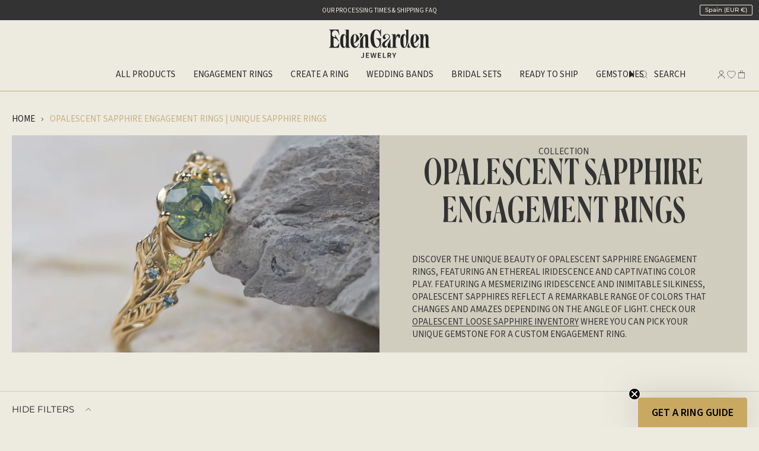

--- FILE ---
content_type: text/css
request_url: https://edengardenjewelry.com/cdn/shop/t/99/assets/newsletter-custom.css?v=108972431112451005101766151384
body_size: 286
content:
.index-newsletter--compact{min-height:auto!important;height:auto!important;padding-top:var(--PT)!important;padding-bottom:var(--PB)!important}.index-newsletter--compact .section-padding{padding:0!important;min-height:auto!important;height:auto!important}.index-newsletter--compact .brick__section--newsletter{min-height:auto!important;height:auto!important;padding:0;display:flex;align-items:center;justify-content:center;flex-wrap:nowrap}@media only screen and (max-width: 749px){.index-newsletter--compact .brick__section--newsletter{padding:0;flex-wrap:wrap}}.index-newsletter--compact .brick__block--text{width:100%;max-width:100%;margin:0 auto;padding:0}.index-newsletter--compact .hero__content--compact{padding:0;max-width:700px;margin:0 auto}.index-newsletter--compact .hero__title{margin-bottom:6px;line-height:1.2;letter-spacing:.02em}.index-newsletter--compact .hero__subheading{margin-bottom:6px;font-family:"Source Sans 3",Source Sans Pro,sans-serif;font-weight:400}.index-newsletter--compact .hero__rte{margin-bottom:16px;line-height:1.5}.index-newsletter--compact .hero__rte p{margin-bottom:0}.index-newsletter--compact .newsletter__wrapper{max-width:700px;margin:0 auto;width:100%}.index-newsletter--compact .text-center .newsletter__wrapper{margin-left:auto;margin-right:auto}.index-newsletter--compact .input-group{display:flex;gap:0;border:none;border-bottom:1px solid rgba(0,0,0,.3);border-radius:0;overflow:visible;transition:border-color .3s ease;background:transparent}.index-newsletter--compact .input-group:hover,.index-newsletter--compact .input-group:focus-within{border-bottom-color:#0009}.index-newsletter--compact .input-group__field{flex:1;border:none;padding:12px 16px 12px 0;font-size:14px;background:transparent;outline:none;color:inherit}.index-newsletter--compact .input-group__field::placeholder{color:#00000073;font-size:14px}.index-newsletter--compact .input-group__btn{border:none;padding:12px 24px;background:transparent;color:#000;font-size:11px;letter-spacing:.12em;text-transform:uppercase;font-weight:500;cursor:pointer;transition:opacity .3s ease;white-space:nowrap}.index-newsletter--compact .input-group__btn:hover{opacity:.7;background:transparent;color:#000}.index-newsletter--compact .newsletter__message{margin-top:12px;text-align:center;font-size:13px;padding:8px}.index-newsletter--compact .newsletter__message--success{color:#2d6a4f;background:transparent}.index-newsletter--compact .newsletter__message--error{color:#9a031e;background:transparent}.index-newsletter--compact .form__legal{margin-top:8px;text-align:center;font-size:10px;color:#00000073;line-height:1.3}.index-newsletter--compact .input-row{margin-bottom:10px}.index-newsletter--compact .input-row .field{width:100%;border:none;border-bottom:1px solid rgba(0,0,0,.3);padding:12px 0;font-size:14px;transition:border-color .3s ease;outline:none;background:transparent;border-radius:0}.index-newsletter--compact .input-row .field:hover,.index-newsletter--compact .input-row .field:focus{border-bottom-color:#0009}.index-newsletter--compact .input-row .btn{width:100%;padding:12px 32px;text-transform:uppercase;letter-spacing:.12em;font-size:11px;font-weight:500;background:transparent;border:none;border-bottom:1px solid rgba(0,0,0,.3)}.index-newsletter--compact .input-row .btn:hover{opacity:.7}@media only screen and (max-width: 749px){.index-newsletter--compact .hero__content--compact{max-width:100%;padding:0 20px}.index-newsletter--compact .hero__title{font-size:clamp(20px,5vw,26px);margin-bottom:4px}.index-newsletter--compact .hero__subheading{margin-bottom:4px}.index-newsletter--compact .hero__rte{margin-bottom:12px;font-size:13px}.index-newsletter--compact .input-group__btn{padding:12px 16px;font-size:10px}.index-newsletter--compact .newsletter__wrapper{width:100%}.index-newsletter--compact .form__legal{font-size:9px}}.index-newsletter--compact{padding-top:var(--PT);padding-bottom:var(--PB)}.index-newsletter--compact .section-padding{padding:0!important}.index-newsletter.index-newsletter--compact .brick__block{min-height:auto!important;padding:0!important;height:auto!important}.index-newsletter.index-newsletter--compact .brick__block__text{min-height:auto!important;padding:0!important;height:auto!important;display:block!important;align-items:flex-start!important}.index-newsletter.index-newsletter--compact .hero__content--compact{height:auto!important;min-height:auto!important}.index-newsletter--compact .newsletter__privacy-notice{margin-top:12px;font-style:var(--FONT-STYLE-BODY-ITALIC);color:var(--text-a70);font-size:calc(.75rem * var(--FONT-ADJUST-BODY));text-align:center;line-height:1.4;white-space:nowrap}@media only screen and (max-width: 749px){.index-newsletter--compact .newsletter__privacy-notice{white-space:normal}}.index-newsletter--compact .newsletter__privacy-notice a{color:inherit}
/*# sourceMappingURL=/cdn/shop/t/99/assets/newsletter-custom.css.map?v=108972431112451005101766151384 */


--- FILE ---
content_type: text/css
request_url: https://edengardenjewelry.com/cdn/shop/t/99/assets/index-block8.css?v=115649376812755610791766151378
body_size: 184
content:
.rating{padding-block:2rem;color:var(--2-color, #f2ece0);background-color:var(--back, #edebe0);border-top:1px solid var(--5-color, #504c4c)}@media only screen and (max-width: 960px){.rating{position:relative;border-top:unset}}.rating__body{display:flex;align-items:stretch;gap:3.6rem}@media only screen and (max-width: 960px){.rating__body{flex-direction:column;gap:8rem;padding-block:12rem}}.rating__title{position:relative;z-index:200;margin-inline:auto;text-align:center}.rating__left,.rating__right{position:relative;display:flex;align-items:center;justify-content:center;overflow:hidden;flex:1 1 calc(50% - 1.8rem)}.rating__left{aspect-ratio:1/1.099}@media only screen and (max-width: 960px){.rating__left{aspect-ratio:unset}}.rating__right{flex-direction:column;gap:7rem;color:var(--1-color, #262626)}@media only screen and (max-width: 960px){.rating__right{position:static;gap:6rem;color:var(--2-color, #f2ece0)}}.rating__right:before,.rating__right:after{position:absolute;right:0;z-index:10;width:12.4rem;aspect-ratio:.67/1;background-image:url(/cdn/shop/files/vector_1.svg?v=1732793255);background-position:center;background-repeat:no-repeat;background-size:contain;pointer-events:none;content:""}@media only screen and (max-width: 960px){.rating__right:before,.rating__right:after{content:none}}.rating__right:before{top:0}.rating__right:after{bottom:0;transform:rotateX(180deg)}.rating__big-image{position:absolute;top:0;right:0;bottom:0;left:0;z-index:100}@media only screen and (max-width: 960px){.rating__big-image{display:none}}.rating__big-image img{display:block;width:100%;max-width:unset;height:100%;-o-object-fit:cover;object-fit:cover;-o-object-position:center;object-position:center}.rating__big-image:before{position:absolute;top:-1px;right:-1px;bottom:-1px;left:-1px;background:linear-gradient(0deg,#0003 0% 100%);content:""}.rating__stars-block{display:flex;flex-direction:column;align-items:center}@media only screen and (max-width: 960px){.rating__stars-block{position:relative;z-index:100}}.rating__star{margin-bottom:2rem}@media only screen and (max-width: 960px){.rating__star{margin-bottom:3rem}}.rating__star .icon{width:16rem;height:2.7rem;fill:var(--3-color, #c6b081)}@media only screen and (max-width: 960px){.rating__star .icon{fill:var(--6-color, #d0cdbe)}}.rating__number-value,.rating__text{text-align:center}@media only screen and (max-width: 960px){.rating__text{position:relative;z-index:100}}.rating__text>a{display:inline}.rating__small-image{position:relative;width:21rem;aspect-ratio:1;overflow:hidden}@media only screen and (max-width: 960px){.rating__small-image{position:absolute;left:50%;top:50%;transform:translate(-50%,-50%);width:100%;height:100%;aspect-ratio:unset}}.rating__small-image img{display:block;width:100%;-o-object-fit:cover;object-fit:cover;-o-object-position:center;object-position:center}@media only screen and (max-width: 960px){.rating__small-image img{position:absolute;left:50%;top:50%;transform:translate(-50%,-50%);min-height:100%;-o-object-fit:contain;object-fit:cover}}.rating.rating--dark{padding-block:0 4rem;background-color:var(--6-color, #d0cdbe)}.rating.rating--dark .rating__site-container{border-bottom:1px solid var(--5-color, #504c4c);padding-block:2rem}@media only screen and (max-width: 960px){.rating.rating--dark .rating__site-container{padding-block:unset;border-bottom:unset}}
/*# sourceMappingURL=/cdn/shop/t/99/assets/index-block8.css.map?v=115649376812755610791766151378 */


--- FILE ---
content_type: application/javascript
request_url: https://cdn.appmate.io/themecode/edengardenjewelry/main/icons.js?generation=1748950361705554
body_size: 532
content:
export const icons={wishlist:`
    <svg width="22" height="22" viewBox="0 0 18 17" fill="none" class="icon">
      <path d="M9.4075 15.4745C9.13833 15.5695 8.695 15.5695 8.42583 15.4745C6.13 14.6908 1 11.4212 1 5.87952C1 3.43327 2.97125 1.4541 5.40167 1.4541C6.8425 1.4541 8.11708 2.15077 8.91667 3.22744C9.71625 2.15077 10.9987 1.4541 12.4317 1.4541C14.8621 1.4541 16.8333 3.43327 16.8333 5.87952C16.8333 11.4212 11.7033 14.6908 9.4075 15.4745Z" stroke="#262626" stroke-linecap="round" stroke-linejoin="round"/>
    </svg>
  `,remove:`
    <svg viewBox="0 0 64 64">
      <path d="M0.309,0.309a0.9,0.9,0,0,1,1.268,0L63.691,62.423a0.9,0.9,0,0,1-1.268,1.268L0.309,1.577A0.9,0.9,0,0,1,.309.309Z"/>
      <path d="M63.691,0.309a0.9,0.9,0,0,1,0,1.268L1.577,63.691A0.9,0.9,0,0,1,.309,62.423L62.423,0.309A0.9,0.9,0,0,1,63.691.309Z"/>
    </svg>
  `,share:`
    <svg width="23" height="21" viewBox="0 0 23 21" fill="none">
      <path d="M11.5505 7V1.75L9.69141 3.5" stroke="#333333" stroke-linecap="round" stroke-linejoin="round"/>
      <path d="M11.5508 1.75L13.4098 3.5" stroke="#333333" stroke-linecap="round" stroke-linejoin="round"/>
      <path d="M6.90368 10.5C3.18555 10.5 3.18555 12.0662 3.18555 14V14.875C3.18555 17.29 3.18555 19.25 7.83321 19.25H15.2695C18.9876 19.25 19.9171 17.29 19.9171 14.875V14C19.9171 12.0662 19.9171 10.5 16.199 10.5C15.2695 10.5 15.0092 10.6838 14.5258 11.025L13.5777 11.97C12.4809 13.0725 10.6218 13.0725 9.51566 11.97L8.57684 11.025C8.09348 10.6838 7.83321 10.5 6.90368 10.5Z" stroke="#333333" stroke-miterlimit="10" stroke-linecap="round" stroke-linejoin="round"/>
      <path d="M5.04492 10.4999V8.74991C5.04492 6.99116 5.04492 5.53866 7.83352 5.28491" stroke="#333333" stroke-miterlimit="10" stroke-linecap="round" stroke-linejoin="round"/>
      <path d="M18.0581 10.4999V8.74991C18.0581 6.99116 18.0581 5.53866 15.2695 5.28491" stroke="#333333" stroke-miterlimit="10" stroke-linecap="round" stroke-linejoin="round"/>
    </svg>
  `,buy:`
    <svg viewBox="0 0 24 24">
      <path d="M19.26 9.696l1.385 9A2 2 0 0118.67 21H5.33a2 2 0 01-1.977-2.304l1.385-9A2 2 0 016.716 8h10.568a2 2 0 011.977 1.696zM14 5a2 2 0 10-4 0" fill="none" stroke-linecap="round" stroke-linejoin="round"></path>
    </svg>
  `,spinner:`
    <svg class="wk-spinner-svg" viewBox="0 0 66 66">
      <circle class="wk-spinner-circle" fill="none" stroke-width="6" cx="33" cy="33" r="30"></circle>
    </svg>
  `,caret:`
    <svg aria-hidden="true" focusable="false" role="presentation" viewBox="0 0 24 24">
      <path d="M6 9l6 6 6-6" />
    </svg>
  `};


--- FILE ---
content_type: text/javascript
request_url: https://edengardenjewelry.com/cdn/shop/t/99/assets/third-party-optimizer.js?v=180137743455263744231766151432
body_size: -201
content:
(function(){let hasInteracted=!1,scriptsLoaded={automizely:!1,fera:!1,tidio:!1};function markInteraction(){hasInteracted=!0}["scroll","click","mousemove","touchstart","keydown"].forEach(function(event){document.addEventListener(event,markInteraction,{once:!0,passive:!0})});function loadAutomizely(){scriptsLoaded.automizely||!hasInteracted||(scriptsLoaded.automizely=!0,console.log("[Optimizer] Automizely ready to load"))}function loadFera(){if(scriptsLoaded.fera)return;const feraElements=document.querySelectorAll("[data-fera-product-id], .fera-widget, #fera-reviews");if(feraElements.length===0)return;const observer=new IntersectionObserver(function(entries){entries.forEach(function(entry){entry.isIntersecting&&!scriptsLoaded.fera&&(scriptsLoaded.fera=!0,console.log("[Optimizer] Fera reviews loading..."),observer.disconnect())})},{rootMargin:"200px"});feraElements.forEach(function(el){observer.observe(el)})}function initTidioFacade(){scriptsLoaded.tidio||setTimeout(function(){hasInteracted&&(scriptsLoaded.tidio=!0,console.log("[Optimizer] Tidio chat ready"))},8e3)}function init(){document.readyState==="complete"?runOptimizations():window.addEventListener("load",runOptimizations)}function runOptimizations(){setTimeout(function(){hasInteracted&&loadAutomizely()},1e4),setTimeout(loadFera,3e3),setTimeout(initTidioFacade,5e3)}init()})();
//# sourceMappingURL=/cdn/shop/t/99/assets/third-party-optimizer.js.map?v=180137743455263744231766151432


--- FILE ---
content_type: application/javascript
request_url: https://node1.itoris.com/dpo/storefront/include.js?shop=edengardenjewelry.myshopify.com
body_size: 11486
content:
if (!window['dpoObserver']) window.dpoObserver = {    productConfig: [],    loadedResources: [],    jsLoadCounter: [],    availableVariants: [],    defaultMoneyFormat: '${{amount}}',    customerId: 0,    selectors: {        form: 'form[action*="cart/add"]',        submitBtnContainer: 'form[action*="cart/add"] div:has([type="submit"])',        submitBtn: 'form[action*="cart/add"] [type="submit"], form[action*="cart/add"] .ajax-submit, form[action*="cart/add"] .addtocart-js',        buyNowButtonContainer: '.shopify-payment-button',        swatchElement: 'variant-selects, variant-radios, .radio-wrapper, .variant-wrapper, .selector-wrapper, .swatches-container, .product-form__item:has(.single-option-selector), .swatch, .select-wrapper, .product__variant-select',        priceBox: '.product__price, .product-price, .product-single__prices, [data-price-container], .product-single__price-product-template',        regularPrice: '[data-compare-price]:visible',        specialPrice: '[data-product-price]:visible, #itoris_dynamicproductoptions_popup_price .product-price, .product__price',        variantId: '[name="id"]',        qtyContainer: '.product-form__item--quantity, .product-single__quantity, .product-form__quantity-selector',        qty: 'input[name="quantity"]',        currencySwitcher: '[name="currencies"]',        cartTableRow: '.cart__item',        cartMetaText: '.cart__item__selected-options',        cartRemoveBtn: 'a[href*="cart/change"], .cart__item__remove',        cartUpdateBtn: '[name="update"]',        cartCheckoutBtn: '[name="checkout"]'    },    globalJS: 'jQuery(\'[data-value*="(D#"], [for*="(D#"], .cart-item__media > .cart-item__link\').hide().removeClass(\'cart-item__link\').addClass(\'cart-item__link2\');jQuery(\'.product-details__item--variant-option:contains("Title:"), .product-option:contains("Title"), variant-radios > fieldset:contains("Default Title"), variant-selects:contains("Default Title")\').hide();try{\n    window.money_formats = {USD:{money_format:"${{amount}}",money_with_currency_format:"${{amount}} USD"},EUR:{money_format:"&euro;{{amount_with_comma_separator}}",money_with_currency_format:"&euro;{{amount_with_comma_separator}} EUR"},GBP:{money_format:"&pound;{{amount}}",money_with_currency_format:"&pound;{{amount}} GBP"},CAD:{money_format:"${{amount}}",money_with_currency_format:"${{amount}} CAD"},ALL:{money_format:"Lek {{amount}}",money_with_currency_format:"Lek {{amount}} ALL"},DZD:{money_format:"DA {{amount}}",money_with_currency_format:"DA {{amount}} DZD"},AOA:{money_format:"Kz{{amount}}",money_with_currency_format:"Kz{{amount}} AOA"},ARS:{money_format:"${{amount_with_comma_separator}}",money_with_currency_format:"${{amount_with_comma_separator}} ARS"},AMD:{money_format:"{{amount}} AMD",money_with_currency_format:"{{amount}} AMD"},AWG:{money_format:"Afl{{amount}}",money_with_currency_format:"Afl{{amount}} AWG"},AUD:{money_format:"${{amount}}",money_with_currency_format:"${{amount}} AUD"},BBD:{money_format:"${{amount}}",money_with_currency_format:"${{amount}} Bds"},AZN:{money_format:"m.{{amount}}",money_with_currency_format:"m.{{amount}} AZN"},BDT:{money_format:"Tk {{amount}}",money_with_currency_format:"Tk {{amount}} BDT"},BSD:{money_format:"BS${{amount}}",money_with_currency_format:"BS${{amount}} BSD"},BHD:{money_format:"{{amount}} BD",money_with_currency_format:"{{amount}} BHD"},BYR:{money_format:"Br {{amount}}",money_with_currency_format:"Br {{amount}} BYR"},BZD:{money_format:"BZ${{amount}}",money_with_currency_format:"BZ${{amount}} BZD"},BTN:{money_format:"Nu {{amount}}",money_with_currency_format:"Nu {{amount}} BTN"},BAM:{money_format:"KM {{amount_with_comma_separator}}",money_with_currency_format:"KM {{amount_with_comma_separator}} BAM"},BRL:{money_format:"R$ {{amount_with_comma_separator}}",money_with_currency_format:"R$ {{amount_with_comma_separator}} BRL"},BOB:{money_format:"Bs{{amount_with_comma_separator}}",money_with_currency_format:"Bs{{amount_with_comma_separator}} BOB"},BWP:{money_format:"P{{amount}}",money_with_currency_format:"P{{amount}} BWP"},BND:{money_format:"${{amount}}",money_with_currency_format:"${{amount}} BND"},BGN:{money_format:"{{amount}} Ð»Ð²",money_with_currency_format:"{{amount}} Ð»Ð² BGN"},MMK:{money_format:"K{{amount}}",money_with_currency_format:"K{{amount}} MMK"},KHR:{money_format:"KHR{{amount}}",money_with_currency_format:"KHR{{amount}}"},KYD:{money_format:"${{amount}}",money_with_currency_format:"${{amount}} KYD"},XAF:{money_format:"FCFA{{amount}}",money_with_currency_format:"FCFA{{amount}} XAF"},CLP:{money_format:"${{amount_no_decimals}}",money_with_currency_format:"${{amount_no_decimals}} CLP"},CNY:{money_format:"&#165;{{amount}}",money_with_currency_format:"&#165;{{amount}} CNY"},COP:{money_format:"${{amount_with_comma_separator}}",money_with_currency_format:"${{amount_with_comma_separator}} COP"},CRC:{money_format:"&#8353; {{amount_with_comma_separator}}",money_with_currency_format:"&#8353; {{amount_with_comma_separator}} CRC"},HRK:{money_format:"{{amount_with_comma_separator}} kn",money_with_currency_format:"{{amount_with_comma_separator}} kn HRK"},CZK:{money_format:"{{amount_with_comma_separator}} K&#269;",money_with_currency_format:"{{amount_with_comma_separator}} K&#269;"},DKK:{money_format:"{{amount_with_comma_separator}}",money_with_currency_format:"kr.{{amount_with_comma_separator}}"},DOP:{money_format:"RD$ {{amount}}",money_with_currency_format:"RD$ {{amount}}"},XCD:{money_format:"${{amount}}",money_with_currency_format:"EC${{amount}}"},EGP:{money_format:"LE {{amount}}",money_with_currency_format:"LE {{amount}} EGP"},ETB:{money_format:"Br{{amount}}",money_with_currency_format:"Br{{amount}} ETB"},XPF:{money_format:"{{amount_no_decimals_with_comma_separator}} XPF",money_with_currency_format:"{{amount_no_decimals_with_comma_separator}} XPF"},FJD:{money_format:"${{amount}}",money_with_currency_format:"FJ${{amount}}"},GMD:{money_format:"D {{amount}}",money_with_currency_format:"D {{amount}} GMD"},GHS:{money_format:"GH&#8373;{{amount}}",money_with_currency_format:"GH&#8373;{{amount}}"},GTQ:{money_format:"Q{{amount}}",money_with_currency_format:"{{amount}} GTQ"},GYD:{money_format:"G${{amount}}",money_with_currency_format:"${{amount}} GYD"},GEL:{money_format:"{{amount}} GEL",money_with_currency_format:"{{amount}} GEL"},HNL:{money_format:"L {{amount}}",money_with_currency_format:"L {{amount}} HNL"},HKD:{money_format:"${{amount}}",money_with_currency_format:"HK${{amount}}"},HUF:{money_format:"{{amount_no_decimals_with_comma_separator}}",money_with_currency_format:"{{amount_no_decimals_with_comma_separator}} Ft"},ISK:{money_format:"{{amount_no_decimals}} kr",money_with_currency_format:"{{amount_no_decimals}} kr ISK"},INR:{money_format:"Rs. {{amount}}",money_with_currency_format:"Rs. {{amount}}"},IDR:{money_format:"{{amount_with_comma_separator}}",money_with_currency_format:"Rp {{amount_with_comma_separator}}"},ILS:{money_format:"{{amount}} NIS",money_with_currency_format:"{{amount}} NIS"},JMD:{money_format:"${{amount}}",money_with_currency_format:"${{amount}} JMD"},JPY:{money_format:"&#165;{{amount_no_decimals}}",money_with_currency_format:"&#165;{{amount_no_decimals}} JPY"},JEP:{money_format:"&pound;{{amount}}",money_with_currency_format:"&pound;{{amount}} JEP"},JOD:{money_format:"{{amount}} JD",money_with_currency_format:"{{amount}} JOD"},KZT:{money_format:"{{amount}} KZT",money_with_currency_format:"{{amount}} KZT"},KES:{money_format:"KSh{{amount}}",money_with_currency_format:"KSh{{amount}}"},KWD:{money_format:"{{amount}} KD",money_with_currency_format:"{{amount}} KWD"},KGS:{money_format:"Ð»Ð²{{amount}}",money_with_currency_format:"Ð»Ð²{{amount}}"},LVL:{money_format:"Ls {{amount}}",money_with_currency_format:"Ls {{amount}} LVL"},LBP:{money_format:"L&pound;{{amount}}",money_with_currency_format:"L&pound;{{amount}} LBP"},LTL:{money_format:"{{amount}} Lt",money_with_currency_format:"{{amount}} Lt"},MGA:{money_format:"Ar {{amount}}",money_with_currency_format:"Ar {{amount}} MGA"},MKD:{money_format:"ден {{amount}}",money_with_currency_format:"ден {{amount}} MKD"},MOP:{money_format:"MOP${{amount}}",money_with_currency_format:"MOP${{amount}}"},MVR:{money_format:"Rf{{amount}}",money_with_currency_format:"Rf{{amount}} MRf"},MXN:{money_format:"$ {{amount}}",money_with_currency_format:"$ {{amount}} MXN"},MYR:{money_format:"RM{{amount}} MYR",money_with_currency_format:"RM{{amount}} MYR"},MUR:{money_format:"Rs {{amount}}",money_with_currency_format:"Rs {{amount}} MUR"},MDL:{money_format:"{{amount}} MDL",money_with_currency_format:"{{amount}} MDL"},MAD:{money_format:"{{amount}} dh",money_with_currency_format:"Dh {{amount}} MAD"},MNT:{money_format:"{{amount_no_decimals}} &#8366",money_with_currency_format:"{{amount_no_decimals}} MNT"},MZN:{money_format:"{{amount}} Mt",money_with_currency_format:"Mt {{amount}} MZN"},NAD:{money_format:"N${{amount}}",money_with_currency_format:"N${{amount}} NAD"},NPR:{money_format:"Rs{{amount}}",money_with_currency_format:"Rs{{amount}} NPR"},ANG:{money_format:"&fnof;{{amount}}",money_with_currency_format:"{{amount}} NA&fnof;"},NZD:{money_format:"${{amount}}",money_with_currency_format:"${{amount}} NZD"},NIO:{money_format:"C${{amount}}",money_with_currency_format:"C${{amount}} NIO"},NGN:{money_format:"&#8358;{{amount}}",money_with_currency_format:"&#8358;{{amount}} NGN"},NOK:{money_format:"kr {{amount_with_comma_separator}}",money_with_currency_format:"kr {{amount_with_comma_separator}} NOK"},OMR:{money_format:"{{amount_with_comma_separator}} OMR",money_with_currency_format:"{{amount_with_comma_separator}} OMR"},PKR:{money_format:"Rs.{{amount}}",money_with_currency_format:"Rs.{{amount}} PKR"},PGK:{money_format:"K {{amount}}",money_with_currency_format:"K {{amount}} PGK"},PYG:{money_format:"Gs. {{amount_no_decimals_with_comma_separator}}",money_with_currency_format:"Gs. {{amount_no_decimals_with_comma_separator}} PYG"},PEN:{money_format:"S/. {{amount}}",money_with_currency_format:"S/. {{amount}} PEN"},PHP:{money_format:"&#8369;{{amount}}",money_with_currency_format:"&#8369;{{amount}} PHP"},PLN:{money_format:"{{amount_with_comma_separator}} zl",money_with_currency_format:"{{amount_with_comma_separator}} zl PLN"},QAR:{money_format:"QAR {{amount_with_comma_separator}}",money_with_currency_format:"QAR {{amount_with_comma_separator}}"},RON:{money_format:"{{amount_with_comma_separator}} lei",money_with_currency_format:"{{amount_with_comma_separator}} lei RON"},RUB:{money_format:"&#1088;&#1091;&#1073;{{amount_with_comma_separator}}",money_with_currency_format:"&#1088;&#1091;&#1073;{{amount_with_comma_separator}} RUB"},RWF:{money_format:"{{amount_no_decimals}} RF",money_with_currency_format:"{{amount_no_decimals}} RWF"},WST:{money_format:"WS$ {{amount}}",money_with_currency_format:"WS$ {{amount}} WST"},SAR:{money_format:"{{amount}} SR",money_with_currency_format:"{{amount}} SAR"},STD:{money_format:"Db {{amount}}",money_with_currency_format:"Db {{amount}} STD"},RSD:{money_format:"{{amount}} RSD",money_with_currency_format:"{{amount}} RSD"},SCR:{money_format:"Rs {{amount}}",money_with_currency_format:"Rs {{amount}} SCR"},SGD:{money_format:"${{amount}}",money_with_currency_format:"${{amount}} SGD"},SYP:{money_format:"S&pound;{{amount}}",money_with_currency_format:"S&pound;{{amount}} SYP"},ZAR:{money_format:"R {{amount}}",money_with_currency_format:"R {{amount}} ZAR"},KRW:{money_format:"&#8361;{{amount_no_decimals}}",money_with_currency_format:"&#8361;{{amount_no_decimals}} KRW"},LKR:{money_format:"Rs {{amount}}",money_with_currency_format:"Rs {{amount}} LKR"},SEK:{money_format:"{{amount_no_decimals}} kr",money_with_currency_format:"{{amount_no_decimals}} kr SEK"},CHF:{money_format:"{{amount}} CHF",money_with_currency_format:"{{amount}} CHF"},TWD:{money_format:"${{amount}}",money_with_currency_format:"${{amount}} TWD"},THB:{money_format:"{{amount}} &#xe3f;",money_with_currency_format:"{{amount}} &#xe3f; THB"},TZS:{money_format:"{{amount}} TZS",money_with_currency_format:"{{amount}} TZS"},TTD:{money_format:"${{amount}}",money_with_currency_format:"${{amount}} TTD"},TND:{money_format:"{{amount}}",money_with_currency_format:"{{amount}} DT"},TRY:{money_format:"{{amount}}TL",money_with_currency_format:"{{amount}}TL"},UGX:{money_format:"Ush {{amount_no_decimals}}",money_with_currency_format:"Ush {{amount_no_decimals}} UGX"},UAH:{money_format:"₴{{amount}}",money_with_currency_format:"{{amount}} UAH"},AED:{money_format:"Dhs. {{amount}}",money_with_currency_format:"Dhs. {{amount}} AED"},UYU:{money_format:"${{amount_with_comma_separator}}",money_with_currency_format:"${{amount_with_comma_separator}} UYU"},VUV:{money_format:"{{amount}} VT",money_with_currency_format:"{{amount}} VT"},VEF:{money_format:"Bs. {{amount_with_comma_separator}}",money_with_currency_format:"Bs. {{amount_with_comma_separator}} VEF"},VND:{money_format:"{{amount_no_decimals_with_comma_separator}}&#8363;",money_with_currency_format:"{{amount_no_decimals_with_comma_separator}} VND"},XBT:{money_format:"{{amount_no_decimals}} BTC",money_with_currency_format:"{{amount_no_decimals}} BTC"},XOF:{money_format:"CFA{{amount}}",money_with_currency_format:"CFA{{amount}} XOF"},ZMW:{money_format:"K{{amount_no_decimals_with_comma_separator}}",money_with_currency_format:"ZMW{{amount_no_decimals_with_comma_separator}}"}};\n    window.money_format = window.money_formats[Shopify.currency.active].money_format;\n    window.money_with_currency_format = window.money_formats[Shopify.currency.active].money_with_currency_format;\n} catch(e){}\n\njQuery(\'.cart__item__selected-options:contains("Title")\').hide();\nwindow.dpo_before_initialize = function(){\n    jQuery(\'.product__submit\').first().before(jQuery(\'.dpo-container\'));\n    dpoOptions.customValidation = function(){\n        if (!dpoOptions.validateForm()) {jQuery(\'.validation-advice\').remove(); return true;}\n        var p = dpoOptions.updatePrice();\n        dpoOptions.skipVariantCreation = p.current_prices.price == p.initial_prices.price && !jQuery(\'[product-sku]:selected\')[0] && !jQuery(\'[product-sku]:checked\')[0];\n        if (dpoOptions.skipVariantCreation) dpoObserver.extraATCDelay = 0.1; else dpoObserver.extraATCDelay = 5000;\n        return true;\n    }\n    //currency conversion\n    setTimeout(function(){\n        if (window.Currency) return;\n        window.Currency = {rates: {}, moneyFormats: {}, convert: function(val){return val*Shopify.currency.rate;}};\n        window.Currency.rates[Shopify.currency.active] = Shopify.currency.rate;\n        if (meta.product) jQuery.each(meta.product.variants, function(){this.price/=Shopify.currency.rate;});\n        window.Currency.moneyFormats[Shopify.currency.active] = {money_format: window.money_format};\n        dpoOptions.baseCurrency = dpoOptions.currentCurrency = \'EUR\';\n        jQuery(\'#itoris_dynamicproductoptions\')[0].dpoProductInitialPrices = false;\n\n\n\n\n        console.log("🔥 DPO INITIALIZED — запускаем Storefront логгер");\n\n        /** Извлекает variantId из product_url ИЛИ sku */\n        function extractVariantId(item) {\n\n            // A: из product_url\n            if (item.product_url) {\n                const m = item.product_url.match(/variant=(\d+)/);\n                if (m) return m[1];\n            }\n\n            // B: из sku вида "123456789:987654321"\n            if (item.sku && item.sku.includes(":")) {\n                const parts = item.sku.split(":");\n                const id = parts[1];\n                if (!isNaN(id)) return id;\n            }\n\n            return null;\n        }\n\n        /** 2 — Shopify Storefront Query (правильный!) */\n        const country = Shopify?.country || "FI";\n        const STOREFRONT_VARIANT_QUERY = `\nquery getVariant($id: ID!) @inContext(country: ${country}) {\n  node(id: $id) {\n    ... on ProductVariant {\n      id\n      title\n      price {\n        amount\n        currencyCode\n      }\n    }\n  }\n}\n`;\n\n        /** 3 — Достаём цены из Storefront API для DPO-опций */\n        function loadStorefrontOptionPrices() {\n\n            const opts = dpoOptions?.options;\n\n            if (!opts) {\n                console.error("❌ dpoOptions.options отсутствует");\n                return;\n            }\n\n            console.log("🚀 Загружаем Storefront цены для DPO-опций…");\n\n            Object.values(opts).forEach(option => {\n                if (!option.items) return;\n\n                option.items.forEach(item => {\n\n                    const variantId = extractVariantId(item);\n\n                    if (!variantId) {\n                        console.log("🟡 Пропускаем item без Shopify variantId:", item.title);\n                        return;\n                    }\n\n                    const gid = `gid://shopify/ProductVariant/${variantId}`;\n\n                    console.log("🔍 Найден variantId:", variantId, "→", item.title);\n\n                    fetch("https://edengardenjewelry.myshopify.com/api/2024-01/graphql.json", {\n                        method: "POST",\n                        headers: {\n                            "Content-Type": "application/json",\n                            "X-Shopify-Storefront-Access-Token": "9fd3be909784e8a7920a0a76c48c0213"\n                        },\n                        body: JSON.stringify({\n                            query: STOREFRONT_VARIANT_QUERY,\n                            variables: { id: gid }\n                        })\n                    })\n                        .then(r => r.json())\n                        .then(json => {\n                            console.group("📦 Storefront цена для DPO Option");\n                            console.log("Опция:", option.title);\n                            console.log("Item:", item.title);\n                            console.log("Variant:", variantId);\n                            console.log("Ответ:", json);\n                            console.groupEnd();\n\n                            const newAmount = json?.data?.node?.price?.amount;\n\n                            if (!newAmount) return;\n\n                            const newPrice = newAmount;\n\n                            console.log(newPrice)\n                            console.log(newPrice / Shopify.currency.rate)\n\n                            item.price = Shopify.currency.active === "EUR"\n                                ? newPrice\n                                : newPrice / Shopify.currency.rate; // логически обновляем\n                            // item.price = newPrice; // логически обновляем\n\n                            // 🔥 1: обновляем UI вручную через DOM\n                            if (item.elm) {\n                                const wrapper = item.elm.closest(\'.field.choice\');\n\n                                if (wrapper) {\n                                    const label = wrapper.querySelector(\'label\');\n                                    if (label) {\n                                        let priceSpan = label.querySelector(\'.price-notice\');\n\n                                        // создаём, если отсутствует\n                                        if (!priceSpan) {\n                                            priceSpan = document.createElement(\'span\');\n                                            priceSpan.className = \'price-notice\';\n                                            label.appendChild(priceSpan);\n                                        }\n\n                                        priceSpan.textContent = `+ ${dpoOptions.formatPrice(item.price)}`;\n                                        priceSpan.dataset.amount = dpoOptions.formatPrice(item.price);\n                                    }\n                                }\n                            }\n                        })\n                        .catch(err => {\n                            console.error("❌ Ошибка Storefront API:", err);\n                        });\n\n                });\n\n            });\n        }\n\n\n        loadStorefrontOptionPrices();\n\n        console.log(dpoOptions.updatePrice)\n        dpoOptions.switchCurrency(Shopify.currency.active);\n        dpoOptions.updatePrice();\n    }, 200);\n    jQuery(window).on(\'dpoPriceUpdate\', function(e, o){\n        jQuery(\'.btn__price\').html(dpoOptions.formatPrice(o.current_prices.price)+(o.current_prices.compare_at > o.current_prices.price ? \' <s>\'+dpoOptions.formatPrice(o.current_prices.compare_at)+\'</s>\' : \'\'));\n    });\n    (function () {\n        const originalPrepare = dpoOptions.prepareOptionValueConfig;\n\n        dpoOptions.prepareOptionValueConfig = function (optionTitle, value) {\n            let conf = originalPrepare.call(this, optionTitle, value);\n\n\n            if (conf.price && conf.price > 0 && !conf.__modified) {\n\n                conf.price_formatted = this.formatPrice(conf.price);\n\n                conf.__modified = true;\n            }\n\n            return conf;\n        };\n    })();\n}\n\n\n\n//cart speed improvements\nwindow.fm = function(t,e){function n(t,e){return void 0===t?e:t}function o(t,e,o,i){if(e=n(e,2),o=n(o,","),i=n(i,"."),isNaN(t)||null==t)return 0;var r=(t=(t/100).toFixed(e)).split(".");return r[0].replace(/(\\d)(?=(\\d\\d\\d)+(?!\\d))/g,"$1"+o)+(r[1]?i+r[1]:"")}"string"==typeof t&&(t=t.replace(".",""));var i="",r=/\\{\\{\\s*(\\w+)\\s*\\}\\}/,a=e||this.money_format;switch(a.match(r)[1]){case"amount":i=o(t,2);break;case"amount_no_decimals":i=o(t,0);break;case"amount_with_comma_separator":i=o(t,2,".",",");break;case"amount_with_space_separator":i=o(t,2," ",",");break;case"amount_with_period_and_space_separator":i=o(t,2," ",".");break;case"amount_no_decimals_with_comma_separator":i=o(t,0,".",",");break;case"amount_no_decimals_with_space_separator":i=o(t,0," ");break;case"amount_with_apostrophe_separator":i=o(t,2,"\'",".")}return a.replace(r,i)}\nvar rows = jQuery(window.dpoObserver.selectors.cartTableRow);\nif (rows[0]) jQuery.ajax({url: (window.Shopify && Shopify.routes && Shopify.routes.root ? Shopify.routes.root : \'/\')+\'cart/update.json\', method: \'GET\', async: false, dataType: \'json\', success: function(cart) {\n        var needs_update = false;\n        jQuery.each(cart.items, function(i){\n            if (this.title.indexOf(\'D#\') == -1 && this.title.indexOf(\'T#\') == -1 /*|| rows.eq(i).html().indexOf(\'href=""\') == -1*/) return; else needs_update = true;\n            var p=this.title.indexOf(\'- (D#\'); if (p>-1) this.title = this.title.substr(0, p);\n            var p=this.title.indexOf(\'(D#\'); if (p>-1) this.title = this.title.substr(0, p)+this.title.substr(p+11);\n            var p=this.url.indexOf(\'?\'); if (p>-1) this.url = this.url.substr(0, p);\n            rows.eq(i).find(\'.cart__item__title a\').eq(0).attr(\'href\', this.url).text(this.title);\n            //rows.eq(i).find(\'[data-product-sku]\').eq(0).text(this.sku);\n            if (!rows.eq(i).find(\'.cart__item__image img\')[0]) rows.eq(i).find(\'.cart__item__image\').html(\'<img class="cart__image" />\');\n            if (this.image) rows.eq(i).find(\'.cart__item__image svg, .cart__item__image img, img[src*="no-image"]\').replaceWith(\'<img class="cart__image" />\');\n            if (this.image) rows.eq(i).find(\'img.cart__image\').first().attr(\'src\', this.image).css({position:\'static\', opacity:1, \'max-width\':\'90px\'}).parent().css({\'padding\':0}).parent().css({\'max-width\':\'100%\'});\n            rows.eq(i).find(\'.cart__price\').html(window.fm(this.final_price, window.money_format));\n            //rows.eq(i).find(\'.price_total .money\').last().html(window.fm(this.final_price*this.quantity, window.money_format));\n        });\n        if (needs_update) jQuery(\'.cart__total__price\').last().html(window.fm(cart.total_price, window.money_format));\n    }});\n\n\n\n',    globalCSS: '.dpo-loader {display:block; width:100%; clear:both; height:40px; background:url(https://node1.itoris.com/dpo/storefront/assets/images/loading.gif) no-repeat left center transparent;}[data-value*="(D#"], [for*="(D#"], [data-value*="Default Title"], [for*="default-title"], input[type="radio"][value*="Default Title"] + label, input[type="radio"][value*="Default Title"] + span, [value*="(D#"] + label, [value*="D#"] + span {display:none !important;} {display:none !important} .dpo_remove_link {font-size:14px; margin-left:10px; text-decoration:underline;}button[onclick*="dpoObject"] {display:inline-block !important; opacity:1 !important;}button[onclick*="dpoObject"] + button, .dpo-container.dpo-cart {display:none !important;} .bold_hidden[dpo_add2cart] {display:block !important;} .bold_hidden[dpo_add2cart] ~ button {display:none !important;}#itoris_dynamicproductoptions .field {\n    border: none;\n    padding: 0;\n}\n\n#itoris_dynamicproductoptions table {\n    border: none\n}\n\n.popup-title {\n    font-size: 22px;\n}\n\n#itoris_dynamicproductoptions [type="checkbox"], #itoris_dynamicproductoptions [type="radio"] {\n    margin: 3px 8px 0 0 !important;\n    width: 18px !important\n}\n\n.fieldset-section-1 {\n    padding-top: 0 !important;\n}\n\n.fieldset {\n    padding: 20px 0 !important;\n    border-bottom: 1px solid var(--border);\n    border-radius: 0 !important;\n}\n\n#itoris_dynamicproductoptions img {\n    margin-top: 10px !important;\n    max-width: 180px !important;\n    max-height: 180px !important;\n    width: 100% !important;\n    height: 100% !important;\n}\n\n#itoris_dynamicproductoptions .itoris-dynamicoptions-thumbnail-image {\n    margin-top: 10px !important;\n    max-width: 180px !important;\n    max-height: 180px !important;\n    width: 100% !important;\n    height: 100% !important;\n    min-height: 180px;\n    min-width: 180px;\n}\n\n#options_1003_text {\n    width: 30% !important;\n}\n\n\n\n\n#itoris_dynamicproductoptions > h2 {\n    font: inherit;\n    font-size: 24px;\n}\n\n#itoris_dynamicproductoptions .options-list label, .itoris_dynamicproductoptions .options-list label {\n    font-size: 1.2rem !important;\n    text-transform: inherit !important;\n}\n\n#itoris_dynamicproductoptions tr.fields td div.field .choice{\n    display: inline-flex;\n    gap: 4px;\n}\n#itoris_dynamicproductoptions tr.fields  td.set_for_couple div.field .choice,\n#itoris_dynamicproductoptions tr.fields  td.for_him div.field .choice,\n#itoris_dynamicproductoptions tr.fields  td.for_her div.field .choice {\n    display: grid;\n    grid-template-columns: 20px 1fr;\n    grid-template-rows: minmax(2em, auto) 1fr;\n    grid-column-gap: 4px;\n    grid-row-gap: 0px;\n}\n.set_for_couple .choice admin__field image,\n.for_him .choice admin__field image,\n.for_her .choice admin__field image {\n    grid-area: 2 / 1 / 3 / 3;\n}\n\n@media (min-width: 576px) {\n    #itoris_dynamicproductoptions [type="checkbox"], #itoris_dynamicproductoptions [type="radio"] {\n        margin: 0 !important;\n    }\n    #itoris_dynamicproductoptions tr.fields td, .itoris_slider_group .itoris_dynamicproductoptions tr.fields td {\n        width: 80% !important;\n    }\n\n\n    #itoris_dynamicproductoptions select {\n        width: 30% !important;\n    }\n\n    .set_for_couple .options-list,\n    .for_him .options-list,\n    .for_her .options-list {\n        display: grid;\n        grid-template-columns: 1fr 1fr;\n    }\n}',    directAddToCartSubmit: '0',    checkoutMethod: '0',    priceHandler: 0,    forceOptionsInCart: '0',    addOptionsToUrl: '0',    showOptionSKUsInCart: '0',    showOptionPricesInCart: '1',    skuSeparator: '|',    formValidateUrl: 'https://node1.itoris.com/dpo/storefront/include.js?controller=ValidateForm&shop=edengardenjewelry.myshopify.com',    allowProductIds: ["8475272937818"],    forceLoadingTemplate: 0,    skipAssocDataCheck: false,    loadJS: function(urls, callback){        window.dpoObserver.jsLoadCounter[callback] = urls.length;        for(var i=0; i<urls.length; i++) {            if (window.dpoObserver.loadedResources[urls[i]]) {                if (--window.dpoObserver.jsLoadCounter[callback] < 1) callback();                continue;            }            var script = document.createElement('script');            script.src = urls[i]; //script.async = true;            script.onload = function(){if (--window.dpoObserver.jsLoadCounter[callback] < 1) callback();};            document.getElementsByTagName('head')[0].appendChild(script);            window.dpoObserver.loadedResources[urls[i]] = 1;        }    },    loadCSS: function(url){        if (window.dpoObserver.loadedResources[url]) return;        var link = document.createElement('link');        link.href = url; link.type = 'text/css'; link.rel = 'stylesheet'; link.media = 'all';        document.getElementsByTagName('head')[0].appendChild(link);        window.dpoObserver.loadedResources[url] = 1;    },    init: function(){        window.dpoObserver.initialUrl = document.location.href;        if (window.dpoObserver.globalCSS && !document.getElementById('dpo_global_css')) {            var style = document.createElement('style'); style.innerHTML = window.dpoObserver.globalCSS; style.id="dpo_global_css";            document.getElementsByTagName('head')[0].appendChild(style);            //jQuery('<style>').html(window.dpoObserver.globalCSS).appendTo('body');        }        /*var x = document.getElementsByTagName('script')[0].parentNode;        if (!x.dpoInsertBefore) {            x.dpoInsertBefore = x.insertBefore;            x.insertBefore = function(a, b) { if (a && a.getAttribute) { var s = a.getAttribute('src'); if (s && s.indexOf('/dpo/storefront/include.js') > -1) return; } this.dpoInsertBefore(a, b); }        }*/        if (!window['jQuery'] || !jQuery.ajax) return window.dpoObserver.loadJS(['https://ajax.googleapis.com/ajax/libs/jquery/3.3.1/jquery.min.js'], function(){ jQuery.noConflict(); window.dpoObserver.init(); });        window.dpoObserver.directAddToCartSubmit-=0; window.dpoObserver.checkoutMethod-=0; window.dpoObserver.addOptionsToUrl-=0;        window.dpoObserver.customerId = window['meta'] && window['meta']['page'] && window['meta']['page']['customerId'] ? window['meta']['page']['customerId'] : 0;        if (window.dpoObserver.globalJS) try {eval(window.dpoObserver.globalJS)} catch (e) {console.log(e)}        window.dpoObserver.hideSystemVariants();        jQuery(window).on('dpo_initialized', function(){            jQuery('#dpo_placeholder').first().after(jQuery('.dpo-container'));            jQuery('.dpo-container').css({display:'block'});            jQuery('.dpo-loader').remove();            if (!jQuery('.dpo-container').is(':visible')) {                var p = jQuery('.dpo-container').parent();                while (!p.is(':visible') && p.parent()[0]) p = p.parent();                if (p.is(':visible')) p.after(jQuery('.dpo-container'));            }        });        window.dpoObserver.loadOptions();        if (!window.dpoCartLoaded && jQuery(window.dpoObserver.selectors.cartTableRow)[0]) {            jQuery.ajax({url: '/cart/update.json', method: 'GET', async: false, dataType: 'json', success: function(cart) {                window.dpoObserver.cartItems = cart && cart.items ? cart.items : false;                window.dpoObserver.parseCartMetaText();                window.dpoObserver.cartObserver();                window.dpoCartLoaded = true;            }});        }        window.dpoObserver.variantOptionLoader();    },    loadOptions: function() {        window.dpoObserver.variantObj = jQuery(window.dpoObserver.selectors.variantId);        if (window.dpoObserver.variantObj[0] && (!window.dpoObserver.variantId || window.dpoObserver.variantId != window.dpoObserver.variantObj.val())) {            window.dpoLoaded = true;            window.dpoObserver.variantId = window.dpoObserver.variantObj.val();            var productId = window.meta && window.meta.product && window.meta.product.id ? window.meta.product.id : 0;            if (!window.dpoObserver.forceLoadingTemplate && (!productId || window.dpoObserver.allowProductIds.indexOf(''+productId) == -1)) return jQuery(window).trigger('dpo_no_options');            window.dpoObserver.productId = productId;            jQuery(window).trigger('dpo_loading_started');            jQuery(window.dpoObserver.selectors.submitBtn).prop('disabled', true);            var dpoPlaceholder = window.dpoObserver.getPlaceHolder();            dpoPlaceholder.after(jQuery('<div/>').addClass('dpo-loader'));            jQuery.ajax({                type: 'POST',                url: 'https://node1.itoris.com/dpo/storefront/include.js?controller=GetOptionConfig&shop=edengardenjewelry.myshopify.com',                async: false,                data: {product_id: productId, variant_id: window.dpoObserver.variantId, customer_id: window.dpoObserver.customerId, template_id: window.dpoObserver.forceLoadingTemplate, skip_assoc_data_check: window.dpoObserver.skipAssocDataCheck ? 1 : 0},                success: function( data ) {                    jQuery('.dpo-container').remove();                    var dpoPlaceholder = window.dpoObserver.getPlaceHolder();                    dpoPlaceholder.after(jQuery('<div/>').css({display:'none'}).addClass('dpo-container').html(data));                    jQuery('.dpo-loader').remove();                    jQuery(window.dpoObserver.selectors.submitBtn).prop('disabled', false);                    if (!jQuery('#itoris_dynamicproductoptions')[0]) return;                    jQuery(window.dpoObserver.selectors.form).find('input[type="text"], input[type="number"]').on('keypress', function(ev){if (ev.keyCode == 13) ev.preventDefault();});                    var qtyContainer = jQuery(window.dpoObserver.selectors.qtyContainer);                    if (qtyContainer[0]) jQuery('.dpo-container').after(qtyContainer);                }            });        } else jQuery(window).trigger('dpo_no_options');    },    getPlaceHolder: function(){        var dpoPlaceholder = jQuery('#dpo_placeholder').first(); if (dpoPlaceholder[0]) return dpoPlaceholder;        var variantObj = window.dpoObserver.variantObj.first(), dpoPlaceholder = variantObj.closest('form').find(window.dpoObserver.selectors.swatchElement).last();        if (!dpoPlaceholder[0]) dpoPlaceholder = variantObj;        return dpoPlaceholder;    },    hideSystemVariants: function(){        try {            jQuery('select').each(function(){var needsUpdate=false; jQuery(this).find('option').each(function(){if (this.innerHTML.indexOf('(D#') > 0) {jQuery(this).remove(); needsUpdate=true;}}); if (needsUpdate) jQuery(this).trigger('change'); });            jQuery(window.dpoObserver.selectors.swatchElement).find('label').each(function(){if (this.innerHTML.indexOf('(D#') > 0) jQuery(this).hide()});            jQuery('body').on('click mousedown', 'select', function(){ jQuery(this).find('option').each(function(){if (this.innerHTML.indexOf('(D#') > 0) jQuery(this).remove();}); });            var variantSelect = jQuery(window.dpoObserver.selectors.variantId);            if (variantSelect[0] && variantSelect[0].options && variantSelect[0].options.length == 1 && jQuery.trim(variantSelect[0].options[0].innerText).indexOf('Default') > -1) jQuery(window.dpoObserver.selectors.swatchElement).addClass('dpo-hidden').css({display:'none'});            jQuery('select:has(option:contains("Default Title"))').hide();            jQuery('option:contains("D#")').remove();        } catch (e) {}    },    parseCartMetaText: function(){        jQuery(window.dpoObserver.selectors.cartTableRow).each(function(i, row){            jQuery(row).attr('vid', window.dpoObserver.cartItems[i].variant_id);            if (window.dpoObserver.cartItems && window.dpoObserver.cartItems[i] && window.dpoObserver.cartItems[i].properties && window.dpoObserver.cartItems[i].properties['_pvid']) jQuery(row).attr('pvid', window.dpoObserver.cartItems[i].properties['_pvid']).addClass('dpo_child_item');            var text = jQuery(row).html(), pos = text.indexOf('(D#'), dpo_hash = '';            if (pos > -1) {                var dpoCartId = text.substr(pos + 3), dpoCartId = dpoCartId.indexOf(')') ? dpoCartId.substr(0, dpoCartId.indexOf(')')) : dpoCartId;                jQuery(row).addClass('has_dpo').find(window.dpoObserver.selectors.cartMetaText).each(function(){                    var text = '';                    jQuery.each(jQuery(this).html().split("\n"), function(o, l){                        var line = jQuery.trim(l);                        if (!line) return;                        var isLabel = line.substr(-1) == ':', pos = line.indexOf('- (D#');                        if (pos > -1) line = line.substr(0, pos) + line.substr(pos + 13); else { pos = line.indexOf('(D#'); if (pos > -1) line = line.substr(0, pos) + line.substr(pos + 11);}                        if (isLabel) text += (text ? '<br />' : '')+line + ' '; else text += line + "\n";                    });                    jQuery(this).html(text.replace('- Default Title', '').replace('Default Title', ''));                });            } else {                if (window.dpoObserver.cartItems && window.dpoObserver.cartItems[i]) {                   if (window.dpoObserver.cartItems[i].properties && window.dpoObserver.cartItems[i].properties.__dpo_hash){                      dpo_hash = window.dpoObserver.cartItems[i].properties.__dpo_hash;                      dpoCartId = 'dpo_hash';                   } else {                       var text = window.dpoObserver.cartItems[i].title, pos = text !== null ? text.indexOf('(D#') : -1;                       if (pos > -1) {                           var dpoCartId = text.substr(pos + 3), dpoCartId = dpoCartId.indexOf(')') ? dpoCartId.substr(0, dpoCartId.indexOf(')')) : dpoCartId;                           jQuery(row).addClass('has_dpo');                       } else return;                   }                } else return;            }            window.dpoObserver.loadCSS('https://node1.itoris.com/dpo/storefront/assets/css/main.css');            //jQuery(row).find(':contains("Default Title")').last().hide();            var removeBtn = jQuery(row).find(window.dpoObserver.selectors.cartRemoveBtn), lineItemQtyField = jQuery(row).find('[name*="updates["]');            if (dpoCartId /*&& removeBtn[0]*/) {                jQuery(row).attr({dpo_cart_id: dpoCartId});                var editBtn = jQuery('<button class="btn btn--small dpo_cart_edit"><span>Configure</span></button>');//.attr({dpo_cart_id: dpoCartId});//.data({dpo_cart_id: dpoCartId, line_item_qty_field: lineItemQtyField});                var productLink = jQuery(row).find('a[href*="/products"]:not(:has(img)):visible').first();                if (productLink[0]) {                    productLink.after(jQuery('<div />').addClass('dpo_cart_edit_container').css({clear: 'both'}).append(editBtn));                } else {                    jQuery(removeBtn[0]).before(jQuery('<div />').addClass('dpo_cart_edit_container').css({clear: 'both'}).append(editBtn));                }                if (!removeBtn[0]) {removeBtn = jQuery('<a href="javascript://" class="dpo_remove_link">Remove</a>'); editBtn.after(removeBtn);}                editBtn.on('click', function(ev){                    ev.preventDefault();                    editBtn.addClass('dpo-loading');                    jQuery.post('https://node1.itoris.com/dpo/storefront/include.js?controller=GetOptionConfig&shop=edengardenjewelry.myshopify.com', {dpo_cart_id: dpoCartId, customer_id: window.dpoObserver.customerId, skip_assoc_data_check: window.dpoObserver.skipAssocDataCheck ? 1 : 0, dpo_hash: dpo_hash}).done(function( data ) {                        editBtn.removeClass('dpo-loading');                        jQuery('.dpo-container').remove();                        editBtn.before(jQuery('<div/>').css({display:'none'}).addClass('dpo-container dpo-cart').data({dpo_cart_id: dpoCartId, line_item_index: i + 1, line_item_qty_field: lineItemQtyField, line_item: window.dpoObserver.cartItems[i]}).html(data));                    });                });                if (!dpo_hash) {                   removeBtn.attr({_href: removeBtn.attr('href'), href: "javascript://", vid: window.dpoObserver.cartItems && window.dpoObserver.cartItems[i] ? window.dpoObserver.cartItems[i].variant_id : ''});                   removeBtn.on('click', function(ev){                       ev.preventDefault();                       this.disabled = true;                       this.style.pointerEvents = 'none';                       var vid = jQuery(this).attr('vid'); if (vid) jQuery.each(window.dpoObserver.cartItems, function(){if (this.properties && this.properties['_pvid'] && this.properties['_pvid'] == vid) jQuery.ajax({url: '/cart/change.js', method: 'POST', async: false, dataType: 'json', data: { quantity: 0, id: this.key }}); });                       jQuery.post('https://node1.itoris.com/dpo/storefront/include.js?controller=RemoveCartItem&shop=edengardenjewelry.myshopify.com', {dpo_cart_id: dpoCartId}).done(function( data ) {                           if (!data['notice']) jQuery('<form action="'+document.location.href+'" method="post">').appendTo(jQuery('body')).submit(); else document.location.href = jQuery(removeBtn).attr('_href');                       });                   });                }            }        });    },    variantOptionLoader: function(){        jQuery(window.dpoObserver.selectors.swatchElement).find('select, input[type="radio"]').on('change', function(){            setTimeout(function(){                if (window.dpoObserver.availableVariants.indexOf(window.dpoObserver.variantId) == -1 && window.dpoObserver.availableVariants.indexOf(window.dpoObserver.variantObj.val()) == -1) return;                window.dpoObserver.loadOptions();            }, 100);        });    },    cartQuantityChange: function(cart_item_key, qty, onSuccess, onError){       jQuery.ajax({url: '/cart.json', method: 'GET', async: false, dataType: 'json', success: function(cart) {          var itemFound = false;          jQuery.each(cart.items, function(i, cartItem){             if (this.key == cart_item_key && this.properties && this.properties.__dpo_hash){               itemFound = true;               var options = JSON.parse(this.properties.__dpo_hash);               jQuery.extend(options, {variant_id: this.variant_id, product_id: this.product_id, customer_id: window.dpoObserver.customerId, price_handler: 1, qty: qty});               jQuery.ajax({type: 'POST', url: dpoObserver.formValidateUrl, async: false, data: options, success: function(data) {                  var properties = cartItem.properties; properties._dpo_id = data._dpo_id;                  jQuery.ajax({url: '/cart/change.js', method: 'POST', dataType: 'json', async: false, data: {id: cartItem.key, quantity: qty, properties: properties}, success: function(data){                     if (onSuccess) onSuccess(data);                  }, error: function(){if (onError) onError();}});               }, error: function(){if (onError) onError();}});             }          });          if (!itemFound && onError) onError();       }, error: function(){if (onError) onError();}});    },    cartObserver: function(){        jQuery(window.dpoObserver.selectors.cartUpdateBtn).on('click', function(ev){            var dpoCartItems = jQuery('.has_dpo'), itemsToUpdate = [], btn = jQuery(this);            if (!dpoCartItems[0] || btn.hasClass('dpo-passed')) return; else ev.preventDefault();            btn.addClass('dpo-loading').attr({disabled: 'disabled'});            dpoCartItems.each(function(){                itemsToUpdate.push({dpo_cart_id: jQuery(this).attr('dpo_cart_id'), qty: jQuery(this).find('[name*="updates["]').first().val()});            });            jQuery.post('https://node1.itoris.com/dpo/storefront/include.js?controller=UpdateCartItems&shop=edengardenjewelry.myshopify.com', {items: itemsToUpdate}).done(function( data ) {                setTimeout(function(){                    btn.removeClass('dpo-loading').addClass('dpo-passed').removeAttr('disabled');                    btn.click();                }, 1000);            });        });        var dpoCartItems = jQuery('.has_dpo'), itemsToUpdate = [];        if (window.dpoObserver.checkoutMethod && (JSON.stringify(window.dpoObserver.cartItems).indexOf("D#") > -1 || dpoCartItems[0])) {            jQuery(window.dpoObserver.selectors.cartCheckoutBtn).each(function(){                var dpoCheckoutBtn = jQuery(this).clone(false).addClass('dpo_clone').attr({dpo_checkout_btn: '1', onclick: 'window.dpoObserver.checkout(event, this)', name: 'checkout_dpo'});                jQuery(this).addClass('dpo_hidden').css({display:'none', visibility: 'hidden'}).after(dpoCheckoutBtn);                         });                    }        var variants = {}; jQuery.each(dpoObserver.cartItems, function(){variants[this.variant_id] = this.quantity});        if (!jQuery('.has_dpo')[0] && !variants) return;        dpoCartItems.each(function(){ itemsToUpdate.push({dpo_cart_id: jQuery(this).attr('dpo_cart_id'), qty: jQuery(this).find('[name*="updates["]').first().val()}); });        if (itemsToUpdate.length) {            jQuery(window.dpoObserver.selectors.cartUpdateBtn+', '+window.dpoObserver.selectors.cartCheckoutBtn).attr({disabled: 'disabled'});            jQuery.ajax({url: 'https://node1.itoris.com/dpo/storefront/include.js?controller=GetCartItemInfo&shop=edengardenjewelry.myshopify.com', method:'POST', async:false, dataType:'json', data: {items: itemsToUpdate, variants: variants}, success: function(data){                if (data.refresh_needed) return document.location.reload();                 if (data.errors) {                    jQuery.each(data.errors, function(k, e){                        var placeholder = jQuery('[dpo_cart_id="'+k+'"] .dpo_cart_edit_container');                        jQuery.each(e, function(){                            placeholder.before(jQuery('<div/>').addClass('dpo-error').css({color: 'red'}).html(this)).closest('body').addClass('has_cart_errors');                        });                    });                } else {                    jQuery(window.dpoObserver.selectors.cartCheckoutBtn).removeAttr('disabled');                }                if (data.no_options) jQuery.each(data.no_options, function(){jQuery('[dpo_cart_id="'+this+'"] .dpo_cart_edit_container').hide();});                jQuery(window.dpoObserver.selectors.cartUpdateBtn).removeAttr('disabled');                dpoObserver.cartItemInfo = data;                jQuery(window).trigger('dpo_cart_info_loaded', data);            }});        }        var cartItems = jQuery(window.dpoObserver.selectors.cartTableRow);        if (window.dpoObserver.cartItems) {            if (window.dpoObserver.forceOptionsInCart-0) {                jQuery.each(window.dpoObserver.cartItems, function(i, item){                    if (item.properties && (item && item.title && item.title.indexOf('(D#') > -1 || cartItems.eq(i).hasClass('has_dpo'))) {                        var dpoOptions = jQuery('<div class="dpo_options"></div>');                        jQuery.each(item.properties, function(key, value){                            if (jQuery.trim(key+'').substr(0, 1) == '_') return;                            var dpoOption = jQuery('<div class="dpo_option"></div>').appendTo(dpoOptions);                            var _value = jQuery('<span class="dpo_option_value"></span>').text(value);                            if (value.indexOf(' x ') > -1 && value.indexOf(',') > -1) {                                _value = jQuery('<span class="dpo_option_value" style="display:table"></span>').html(value.replace(/\,/g, '<br />'));                            }                            if (value.indexOf('cdn.shopify.com') > -1) {                                var v = value.substr(value.lastIndexOf('/') + 1);                                _value = jQuery('<span class="dpo_option_value"><a href="'+value+'">'+v+'</a></span>');                            }                            dpoOption.append(jQuery('<b class="dpo_option_label"></b>').text(key+': ')).append(_value);                        });                        if (cartItems[i]) jQuery(cartItems[i]).find('a[href*="/products/"]:not(:has(img))').after(dpoOptions);                    }                });            }        }        jQuery('.has_dpo a[href*="?variant"]').each(function(){var h = jQuery(this).attr('href'), p=h.indexOf('?'); jQuery(this).attr('href', h.substr(0, p));});        if (!window.dpoCartLoaded) jQuery(window).trigger('dpo_cart_initialized');    },    checkout: function(ev, btn){        ev.stopPropagation(); ev.preventDefault();        jQuery(btn).prop('disabled', true).addClass('submitting');        jQuery.ajax({url: '/cart/update.json', method: 'GET', async: false, dataType: 'json', success: function(cart) {            if (cart.items && cart.items.length && dpoObserver.cartItemInfo) {                jQuery.each(cart.items, function(i, cartItem){                    if (cartItem.title === null) jQuery.each(dpoObserver.cartItemInfo.info, function(){                        if (this.variant_id-0 == cartItem.variant_id-0) {cartItem.title = '(D#'+this.dpo_id+')'; cartItem.product_id = this.product_id;}                    });                });            }            var note = jQuery('[name="note"]').val();            var attributes = {}, _a = jQuery('[name*="attributes["]').serializeArray();            jQuery.each(_a, function(){                if (!this.value) return;                var n = this.name.replace('attributes', '').replace(/\[/g, '').replace(/\]/g, '');                if (attributes[n]) attributes[n]+= ', '+this.value; else attributes[n]=this.value;            });            jQuery.ajax({url: 'https://node1.itoris.com/dpo/storefront/include.js?controller=GetDraftOrder&shop=edengardenjewelry.myshopify.com', method:'POST', async:false, dataType:'json', data: {cart: cart, note: note, attributes: attributes, no_free_parent: dpoObserver.draftNoFreeParent ? 1 : 0, no_properties: dpoObserver.draftNoProperties ? 1 : 0}, success: function(data){                if (data && data['invoice_url']) {                    var lang = jQuery('html').attr('lang');                    setTimeout(function(){document.location = data['invoice_url']+(lang ? '?locale='+lang : '');},2500);                } else {                    jQuery(btn).prop('disabled', false).removeClass('submitting');                    jQuery(btn).removeAttr('onclick').click();                }            }});        }});    }}if (!window.dpoLoaded || window['jQuery'] && !jQuery('.dpo-container:visible')[0]) window.dpoObserver.init();